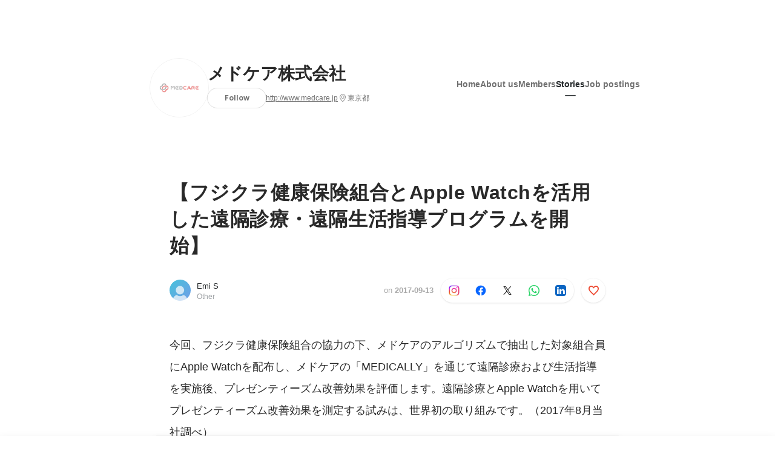

--- FILE ---
content_type: text/html; charset=utf-8
request_url: https://sg.wantedly.com/companies/medcare/post_articles/76472
body_size: 18882
content:
<!DOCTYPE html>
<html lang="en-SG">
<head>
  <link rel='manifest' href='/manifest.json'>
  <meta charset="utf-8">
  <title>【フジクラ健康保険組合とApple Watchを活用した遠隔診療・遠隔生活指導プログラムを開始】 | メドケア株式会社</title>
<meta name="keywords" content="Social Recruiting, Wanted, Wantedly, Facebook" />
<meta name="description" content="今回、フジクラ健康保険組合の協力の下、メドケアのアルゴリズムで抽出した対象組合員にApple Watchを配布し、メドケアの「MEDICALLY」を通じて遠隔診療および生活指導を実施後、プレゼン..." />

<link href="/favicon.ico" rel="icon" />
<link href="/apple-touch-icon-precomposed.png" rel="apple-touch-icon-precomposed" />
<link rel="alternate" hreflang="x-default" href="https://www.wantedly.com/companies/medcare/post_articles/76472" /><link rel="alternate" hreflang="ja" href="https://www.wantedly.com/companies/medcare/post_articles/76472" /><link rel="alternate" hreflang="en" href="https://sg.wantedly.com/companies/medcare/post_articles/76472" /><link rel="alternate" hreflang="ja-jp" href="https://www.wantedly.com/companies/medcare/post_articles/76472" /><link rel="alternate" hreflang="en-jp" href="https://en-jp.wantedly.com/companies/medcare/post_articles/76472" /><link rel="alternate" hreflang="en-sg" href="https://sg.wantedly.com/companies/medcare/post_articles/76472" />
<meta property="og:title" content="【フジクラ健康保険組合とApple Watchを活用した遠隔診療・遠隔生活指導プログラムを開始】 | メドケア株式会社" />
<meta property="og:image" content="https://sg.wantedly.com/post_articles/76472/ogp_image" />
<meta property="og:image:height" content="630" />
<meta property="og:image:width" content="1200" />
<meta property="twitter:image" content="https://sg.wantedly.com/post_articles/76472/ogp_image" />
<meta property="twitter:image:height" content="630" />
<meta property="twitter:image:width" content="1200" />
<meta property="og:type" content="article" />
<meta property="og:description" content="今回、フジクラ健康保険組合の協力の下、メドケアのアルゴリズムで抽出した対象組合員にApple Watchを配布し、メドケアの「MEDICALLY」を通じて遠隔診療および生活指導を実施後、プレゼン..." />
<meta property="og:url" content="https://www.wantedly.com/companies/medcare/post_articles/76472" />

<meta property="fb:app_id" content="234170156611754" />
<meta name="twitter:card" content="summary_large_image" />
<meta name="twitter:site" content="@wantedly" />
<meta name="twitter:url" content="https://www.wantedly.com/companies/medcare/post_articles/76472" />
<meta name="twitter:title" content="【フジクラ健康保険組合とApple Watchを活用した遠隔診療・遠隔生活指導プログラムを開始】 | メドケア株式会社" />
<meta name="twitter:description" content="今回、フジクラ健康保険組合の協力の下、メドケアのアルゴリズムで抽出した対象組合員にApple Watchを配布し、メドケアの「MEDICALLY」を通じて遠隔診療および生活指導を実施後、プレゼン..." />
<link rel="canonical" href="https://www.wantedly.com/companies/medcare/post_articles/76472" />
<link rel="alternate" type="application/rss+xml" title="RSS" href="https://sg.wantedly.com/projects.xml" />
<meta name="viewport" content="width=device-width, initial-scale=1" />
<meta name="csrf-param" content="authenticity_token" />
<meta name="csrf-token" content="0C2hokAP1F4uaKbmknhIVRL/4VrYSSJbrDSx5gJeMQdCwQ7jc2wB3JAR0PKLErpTFpyR5w6pNDwri24uzxb2ZQ==" />
<link rel="apple-touch-icon" href="/apple-touch-icon.png" />
<link rel="icon" type="image/png" href="/android-touch-icon.png" size="192x192" />
<meta name="apple-mobile-web-app-title" content="Wantedly" />
<meta name="application-name" content="Wantedly" />
<meta property="slack-app-id" content="A011NT5QACS" />
<script type="application/ld+json">{"@context":"https://schema.org","@graph":[{"@type":"Organization","@id":"https://sg.wantedly.com/#organization","name":"Wantedly","url":"https://sg.wantedly.com/","sameAs":["https://wantedlyinc.com","https://www.facebook.com/wantedly","https://x.com/wantedly"]},{"@type":"WebSite","@id":"https://sg.wantedly.com/#website","url":"https://sg.wantedly.com/","name":"Wantedly","inLanguage":"en","publisher":{"@id":"https://sg.wantedly.com/#organization"},"potentialAction":{"@type":"SearchAction","target":{"@type":"EntryPoint","urlTemplate":"https://sg.wantedly.com/search?query={search_term_string}"},"query-input":"required name=search_term_string"}},{"@type":"Organization","@id":"https://sg.wantedly.com/companies/medcare#organization","name":"メドケア株式会社","url":"https://sg.wantedly.com/companies/medcare","logo":{"@type":"ImageObject","url":"https://images.wantedly.com/i/6v4YZkx"},"legalName":"メドケア株式会社","foundingDate":"2015-04-01","founder":{"@type":"Person","name":"明石　英之"},"numberOfEmployees":{"@type":"QuantitativeValue","value":35},"contactPoint":{"@type":"ContactPoint","contactType":"customer service","url":"http://www.medcare.jp"},"sameAs":["http://www.medcare.jp","https://www.facebook.com/medcarejp"],"areaServed":[{"@type":"Country","name":"JP"}],"slogan":"医療の仕組みを変え、社会を改革していこう","description":"メドケアは、健康保険組合向けのSaaSとオンライン診療サービスを提供しています。\n日本の医療制度はすべての人に医療を届けるという点では優れていますが、非効率的で高コスト構造です。我々は健康保険組合を通じたDXで医療の仕組みが変えられると考えています。後世に誇れる社会のためにも、いま一緒に医療を改革しましょう。"},{"@type":"WebPage","@id":"https://www.wantedly.com/companies/medcare/post_articles/76472#webpage","url":"https://www.wantedly.com/companies/medcare/post_articles/76472","name":"【フジクラ健康保険組合とApple Watchを活用した遠隔診療・遠隔生活指導プログラムを開始】","inLanguage":"en","isPartOf":{"@id":"https://sg.wantedly.com/#website"},"publisher":{"@id":"https://sg.wantedly.com/#organization"},"breadcrumb":{"@id":"https://www.wantedly.com/companies/medcare/post_articles/76472#breadcrumbs"},"description":"今回、フジクラ健康保険組合の協力の下、メドケアのアルゴリズムで抽出した対象組合員にApple Watchを配布し、メドケアの「MEDICALLY」を通じて遠隔診療および生活指導を実施後、プレゼンティーズム改善効果を評価します。遠隔診療とApple Watchを用いてプレゼンティーズム改善効果を測定する試みは、世界...","mainEntity":{"@id":"https://www.wantedly.com/companies/medcare/post_articles/76472#blogposting"},"primaryImageOfPage":{"@type":"ImageObject","url":"https://images.wantedly.com/i/DApaQLL"},"hasPart":{"@type":"SiteNavigationElement","@id":"https://sg.wantedly.com/companies/medcare#sitenav","name":"Site Navigation","hasPart":[{"@type":"WebPage","name":"Home","url":"https://sg.wantedly.com/companies/medcare","inLanguage":"en"},{"@type":"WebPage","name":"About","url":"https://sg.wantedly.com/companies/medcare/about","inLanguage":"en"},{"@type":"WebPage","name":"Member","url":"https://sg.wantedly.com/companies/medcare/members","inLanguage":"en"},{"@type":"WebPage","name":"Stories","url":"https://sg.wantedly.com/companies/medcare/stories","inLanguage":"en"},{"@type":"WebPage","name":"Projects","url":"https://sg.wantedly.com/companies/medcare/projects","inLanguage":"en"}]},"dateModified":"2017-09-13T17:17:06+08:00","datePublished":"2017-09-13T17:17:08+08:00","author":{"@id":"https://www.wantedly.com/id/emi_s#person"}},{"@context":"https://schema.org","@type":["BlogPosting","Article"],"@id":"https://www.wantedly.com/companies/medcare/post_articles/76472#blogposting","headline":"【フジクラ健康保険組合とApple Watchを活用した遠隔診療・遠隔生活指導プログラムを開始】","name":"【フジクラ健康保険組合とApple Watchを活用した遠隔診療・遠隔生活指導プログラムを開始】","url":"https://www.wantedly.com/companies/medcare/post_articles/76472","mainEntityOfPage":{"@id":"https://www.wantedly.com/companies/medcare/post_articles/76472#webpage"},"isPartOf":{"@id":"https://sg.wantedly.com/companies/medcare/stories#blogpostings"},"datePublished":"2017-09-13T17:17:08+08:00","dateModified":"2017-09-13T17:17:06+08:00","dateCreated":"2017-09-13T17:16:48+08:00","author":[{"@type":"Person","@id":"https://www.wantedly.com/id/emi_s#person","name":"Emi S","url":"https://www.wantedly.com/id/emi_s","image":"https://wantedly-assets.wantedly.com/static/avatar/default_avatar_square_blue.png","worksFor":{"@id":"https://sg.wantedly.com/companies/medcare#organization"}},{"@type":"Organization","@id":"https://sg.wantedly.com/companies/medcare#organization"}],"description":"今回、フジクラ健康保険組合の協力の下、メドケアのアルゴリズムで抽出した対象組合員にApple Watchを配布し、メドケアの「MEDICALLY」を通じて遠隔診療および生活指導を実施後、プレゼンティーズム改善効果を評価します。遠隔診療とApple Watchを用いてプレゼンティーズム改善効果を測定する試みは、世界...","articleBody":"今回、フジクラ健康保険組合の協力の下、メドケアのアルゴリズムで抽出した対象組合員にApple Watchを配布し、メドケアの「MEDICALLY」を通じて遠隔診療および生活指導を実施後、プレゼンティーズム改善効果を評価します。遠隔診療とApple Watchを用いてプレゼンティーズム改善効果を測定する試みは、世界...","inLanguage":"en","image":["https://images.wantedly.com/i/DApaQLL"],"publisher":{"@id":"https://sg.wantedly.com/companies/medcare#organization"},"interactionStatistic":[{"@type":"InteractionCounter","interactionType":{"@type":"LikeAction"},"userInteractionCount":1}],"speakable":{"@type":"SpeakableSpecification","cssSelector":[".article-title",".article-description",".company-name"]},"mentions":[{"@id":"https://sg.wantedly.com/companies/medcare#organization"}],"wordCount":6,"timeRequired":"PT1M","potentialAction":[{"@type":"ReadAction","target":"https://sg.wantedly.com/companies/medcare/stories","name":"もっと見る"},{"@type":"ShareAction","target":"https://www.wantedly.com/companies/medcare/post_articles/76472","name":"記事を共有"}]},{"@context":"https://schema.org","@type":"BreadcrumbList","@id":"https://www.wantedly.com/companies/medcare/post_articles/76472#breadcrumbs","itemListElement":[{"@type":"ListItem","position":1,"name":"ホーム","item":"https://sg.wantedly.com"},{"@type":"ListItem","position":2,"name":"メドケア株式会社","item":"https://sg.wantedly.com/companies/medcare"},{"@type":"ListItem","position":3,"name":"ストーリー","item":"https://sg.wantedly.com/companies/medcare/stories"},{"@type":"ListItem","position":4,"name":"【フジクラ健康保険組合とApple Watchを活用した遠隔診療・遠隔生活指導プログラムを開始】","item":"https://sg.wantedly.com/companies/medcare/post_articles/76472"}]}]}
</script>
  <script type="application/json" id="wantedly-app-config">{"env":"production","controller":"post_articles","action":"show","params_id":"76472","query_params":{},"current_user_id":null,"current_user_id_full":null,"current_user_id_civic_only":null,"request_mobile":false,"is_iphone":false,"user_signed_in":false,"keep_signed_out":false,"facebook_auto_login_enabled":true,"signed_in_as_company":false,"current_company_id":null,"current_company_name":"null","current_company_plan":"null","current_job_id":null,"role_cd":null,"fb_app_id":"234170156611754","twitter_oauth_url":"https://sg.wantedly.com/user/auth/twitter?origin=https%3A%2F%2Fsg.wantedly.com%2Fcompanies%2Fmedcare%2Fpost_articles%2F76472","facebook_oauth_url":"https://sg.wantedly.com/user/auth/facebook?origin=https%3A%2F%2Fsg.wantedly.com%2Fcompanies%2Fmedcare%2Fpost_articles%2F76472","linkedin_oauth_url":"https://sg.wantedly.com/user/auth/linkedin?origin=https%3A%2F%2Fsg.wantedly.com%2Fcompanies%2Fmedcare%2Fpost_articles%2F76472","google_oauth_url":"https://sg.wantedly.com/user/auth/google?origin=https%3A%2F%2Fsg.wantedly.com%2Fcompanies%2Fmedcare%2Fpost_articles%2F76472","apple_client_id":"com.wantedly.www","linkedin_login_available":true,"current_country":"singapore","visit_url":"https://www.wantedly.com","accounts_url":"https://accounts.wantedly.com","platform_url":"https://platform.wantedly.com","source_cd":0,"session_id":"60cdd8815e0f15a21ea4775303e10138","global_csrf_token":"a5IxPwkqNa63Y0FF4uLtFolnuBK2DKWOF6cXYgPX1Lr5fp5+OkngLAkaN1H7iB8QjQTIr2Dss+mQGMiqzp8T2A==","visit_date_released_to_current_company":false,"tools_oauth_client_id":"29fc56b1a4740a5c65af0a56d9c55496f2c4f386a03d4a9497e161ac854861fe","tools_oauth_secret":"f77aea6386dee914e033ed3ce4242ed82c2b1d68629a94bdfcfbabba3c985633","is_premium_user":false,"user_profile_progress_rate":0,"usable_webp":true,"featureFlags":{},"stripe_user_payment_public_key":"pk_live_K58GPH4JpXDR9OYhQt9ZWAgc","stripe_public_key":"pk_live_HBOlbVSpP7qon4S2yJ0xNMHP","stripe_singapore_public_key":"pk_live_dlMUKChCEgKq9IxPGCLyPHWd","stripe_hong_kong_public_key":"pk_live_ZEfX5HaMjwcSNlVN4y5SAbDk"}</script>
<script type="application/json" id="i18n-config">{"defaultLocale":"en","locale":"en"}</script>
  <script type="application/json" id="wantedly-i18n-flags">{"scout_filters_recommend_available":true,"scout_filters_connection_available":false,"scout_filters_scout_received_available":false,"scout_filters_age_range_available":false,"scout_filters_sort_available":true,"scout_filters_motivation_available":false,"scout_filters_location_available":false,"scout_filters_new_grad_available":false,"scout_filters_countries_available":true,"footer_subtitle_available":true,"register_with_facebook_post_available":true,"simple_signin_available":false,"client_material_request_available":false,"daily_pickup_available":false,"edit_with_detailed_flow_available":false,"enterprise_view_watch_users_available":false,"enterprise_view_bookmark_count_available":false,"user_violation_available":false,"subcategory_available":true,"medical_available":false,"keywords_available":false,"featured_project_list_available":false,"company_project_available":false,"enterprise_plan_update_available":true,"enterprise_plan_self_cancellation_available":false,"enterprise_plan_upgrade_available":true,"pricing_and_option_available":true,"payment_method_bill_available":false,"payment_method_card_available":true,"premium_user_available":false,"premium_user_status_visible":false,"free_scout_available":false,"profile_cover_post_available":false,"secret_profile_available":false,"enterprise_analytics_available":false,"international_wantedly_feed_available":false,"international_wantedly_people_available":false,"international_enterprise_show_journal":false,"project_filter_conditions_available":false,"visit_date_available":false,"recommendation_of_keywords_after_application_available":false,"international_client_inquiry_available":true,"international_feed_editable":false,"scout_countries_option_available":true,"international_enterprise_analytics_available":false,"social_share_buttons_available":true,"opt_out_trackers_available":false,"show_application_qualification":false,"project_support_available":false,"pdf_uploader_available":true,"apply_complete_resume_uploader_available":true,"keyword_suggestion_activated":true,"meetup_index_page_available":false,"show_project_creation_admin":false,"pubsub_email_available":true,"discover_available":false,"new_obligate_resume_available":false,"invoice_sending_available":false,"postal_code_available":true,"company_registration_address_required":true,"company_registration_phone_required":true,"improve_intl_projects_creation_enabled":true,"project_traits_available":false,"internationnal_project_show_after_modal":true,"google_rich_results_available":true,"keyword_search_target":false,"show_share_modal_after_post":false,"show_user_posts":false,"private_consulting_available":false,"kickoff_seminar_available":false,"engagement_suite_available_country":false,"profile_scout_available":false,"show_new_further_reading":false,"show_further_reading_posts":false,"job_posts_fully_visible_when_logged_out":true,"perk_enabled":false,"internal_story_enabled":false,"show_intl_journal_sidebar":true,"membership_request_enabled":false,"sitemap_meetups_enabled":false,"sitemap_wantedly_premium_enabled":false,"sitemap_resumes_enabled":false,"sitemap_way_of_writing_resumes_enabled":false,"sitemap_engagement_enabled":false,"sitemap_hiring_enabled":false,"sitemap_open_api_enabled":false,"sitemap_recommended_environment_enabled":false,"sitemap_about_enabled":false,"writer_available":false,"address_suffix_available":false,"meta_tag_projects_show_seo_available":false,"required_profile_items_notification_available":false,"resume_import_notification_enabled":true,"international_new_job_postings_campaign_available":true,"early_signup_triggers_enabled":true,"international_carousel_featured_only_enabled":true,"international_client_registration_flow_available":true,"international_apps_available":true,"international_new_project_page_available":true,"company_past_members_available":false,"default_project_filter_available":true,"project_category_available":false,"linkedin_login_available":true,"writing_program_available":false,"bookmarker_hunting_available":false,"video_available":false,"antisocial_check_available":false,"company_ranking_available":false,"friend_invitation_available":false,"overseas_feature_company_tag_available":false,"facebook_connect_available":true,"twitter_connect_available":true,"linkedin_connect_available":true,"github_connect_available":true,"whatsapp_connect_available":true,"hatena_connect_available":false,"instagram_connect_available":true,"facebook_support_available":true,"twitter_support_available":true,"linkedin_support_available":true,"whatsapp_support_available":true,"github_support_available":true,"hatena_support_available":false,"instagram_support_available":true,"support_message_suggestion_available":true,"call_support_available":false,"company_feeds_available":true,"area_filter_available":false,"company_filter_available":false,"keyword_filter_available":true,"global_keyword_filter_available":false,"global_header_options_available":false,"segment_type_questionnaire_available":false,"prefecture_option_available":false,"project_tutorial_available":false,"trial_2017_available":false,"candidacy_visible_time_limit_exists":true,"employee_interview_available":false,"material_available":false,"detailed_header_available":false,"enterprise_dashboard_available":false,"enterprise_international_dashboard_available":false,"enterprise_current_plan_options_available":false,"enterprise_navigation_group_available":false,"seminar_available":false,"activity_score_ordering_available":true,"candidate_limit_message_available":false,"candidate_watch_available":false,"candidate_learn_more_available":false,"status_updated_buttons_available":false,"visit_date_dialog_available":false,"enterprise_project_member_role_selector_available":false,"mf_kessai_available":false,"founded_on_year_suffix_required":false,"number_month_list":false,"analytics_generations_short_year":false,"scout_setting_available":true,"direct_scout_option_available":true,"require_published_projects_to_show_scout_menu":false,"full_scout_option_available":false,"scout_user_positive_action_available":false,"application_to_scout_available":false,"scout_clickable_items_enabled":false,"scout_filters_occupation_available":true,"scout_filters_activity_available":false,"scout_filters_items_available":false}</script>
<script type="application/json" id="wantedly-flash">{"alert":null,"notice":null}</script>

    <script>
    (function () {
      "use strict";

      function loadInlineFeatures(deps, cb) {
        Promise.all(deps.map((dep) => {
          if (!Object.prototype.hasOwnProperty.call(loadInlineFeatures.features, dep)) {
            throw new Error(`No feature found: ${dep}`);
          }
          return loadInlineFeatures.features[dep];
        })).then((loadedFeatures) => cb(...loadedFeatures));
      }
      loadInlineFeatures.features = {};
      loadInlineFeatures.featureResolvers = {};
      for (const featureName of ["jquery","log_event"]) {
        loadInlineFeatures.features[featureName] = new Promise((resolve, reject) => {
          loadInlineFeatures.featureResolvers[featureName] = resolve;
          window.addEventListener('load', (event) => {
            setTimeout(() => reject(new Error(`Cannot load feature: ${featureName}`)), 5000);
          });
        });
      }

      window.loadInlineFeatures = loadInlineFeatures;
    })();
  </script>


  
  <script>
//<![CDATA[
window.gon={};
//]]>
</script>
  
  <script src="//www.google-analytics.com/analytics.js" async="async"></script>
  <script>
  (function (w, ga) {
    w.GoogleAnalyticsObject = ga;
    w[ga] =
      w[ga] ||
      function () {
        (w[ga].q = w[ga].q || []).push(arguments);
      };
    w[ga].l = Date.now();
  })(window, "ga");

  ga('create', 'UA-12847756-21', { cookieDomain: 'wantedly.com' });




  // Clear referrer when redirected back after OAuth so that the session referrer will not be overwritten with the auth provider url.
  // cf. https://github.com/wantedly/wantedly/issues/38883
  var OMNIAUTH_CALLBACK_KEY = "omniauth_callback";
  var hasOmniauthCallbackCookie = (new RegExp("(?:^|;\\s*)" + escape(OMNIAUTH_CALLBACK_KEY).replace(/[\-\.\+\*]/g, "\\$&") + "\\s*\\=")).test(document.cookie);
  if (hasOmniauthCallbackCookie) {
    if (unescape(document.cookie.replace(new RegExp("(?:^|.*;\\s*)" + escape(OMNIAUTH_CALLBACK_KEY).replace(/[\-\.\+\*]/g, "\\$&") + "\\s*\\=\\s*((?:[^;](?!;))*[^;]?).*"), "$1")) === "true") {
      ga('set', 'referrer', location.origin);
      // Clear cookie
      document.cookie = escape(OMNIAUTH_CALLBACK_KEY) + "=; expires=Thu, 01 Jan 1970 00:00:00 GMT; path=/";
    }
  }

  ga('send', 'pageview', null);
  ga('set', 'dimension1', "not_logged_in");
  ga('set', 'dimension2', "singapore");

    ga('create', 'UA-12847756-66', 'auto', 'singaporeTracker');
    ga('singaporeTracker.send', 'pageview', null);
    ga('singaporeTracker.set', 'dimension1', "not_logged_in");
    ga('singaporeTracker.set', 'userId', null);
  </script>


    <script>window.eventTrackingGlobalProperties = {"country":"singapore","locale":"en","user_id":null,"user_name":null,"user_email":null,"company_id":null,"company_name":null};</script>
  <script src="https://de7iszmjjjuya.cloudfront.net/assets/build/v1/gtm/loader-dfe56b27bda943d53a7f.js" crossorigin="anonymous"></script>

    <script src="https://www.googletagmanager.com/gtm.js?id=GTM-MWN634X" async="async"></script>
    <script type="text/javascript">
    (function (w, l) {
      w[l] = w[l] || [];
      w[l].push({
        "gtm.start": Date.now(),
        event: "gtm.js",
      });
    })(window, "dataLayer");
    </script>



  <script src="https://accounts.google.com/gsi/client" async="async" defer="defer"></script>

  <link rel="preconnect" href="https://fonts.googleapis.com">
  <link rel="preconnect" href="https://fonts.gstatic.com" crossorigin>

    <script type="application/json" id="ssr-app-data">{"router":{"path":"/companies/medcare/post_articles/76472","query":{},"queryString":""},"page":"post_articles#show","auth":{"current_user":null,"current_company":null,"current_country":"singapore","current_user_company_ids":[],"culture_map_editable_company_ids":[],"locale":"en","current_member_permission":null},"body":{"post":{"id":76472,"company":{"id":484589,"name":"メドケア株式会社","company_name":"medcare","url":"http://www.medcare.jp","short_location":"東京都","font_color_code":"#6A6E71","country":"japan","company_path":"/companies/medcare","project_count":5,"post_count":10,"lastest_post_published_at":"2018-01-16T09:21:20.082+08:00","has_descriptions":true,"avatar":{"id":417695,"url":"https://images.wantedly.com/i/6v4YZkx"}}},"company_followings":[]}}</script>
    <script src="https://de7iszmjjjuya.cloudfront.net/assets/build/commons-b9330d9d2fbec91e197e.js" crossorigin="anonymous" defer="defer"></script>
    <script src="https://de7iszmjjjuya.cloudfront.net/assets/build/main-8fc7c264a6d313db8320.js" crossorigin="anonymous" defer="defer"></script>
    
    <script src="https://de7iszmjjjuya.cloudfront.net/assets/build/cross_page_components-59c72c31328343456bcd.js" crossorigin="anonymous" defer="defer"></script>
    <script src="https://de7iszmjjjuya.cloudfront.net/assets/build/v1/social_login_success_event_tracking-ba1521471fdb80a890a9.js" crossorigin="anonymous" defer="defer"></script>

  <link rel="stylesheet" media="screen" href="https://de7iszmjjjuya.cloudfront.net/assets/build/v1/vendor-styles-2b79173b5e4c68e902dd.css" />
  <link rel="stylesheet" media="screen" href="https://de7iszmjjjuya.cloudfront.net/assets/build/v1/application-226b3920ee454eb7f34a.css" />
  <link rel="stylesheet" media="screen" href="https://de7iszmjjjuya.cloudfront.net/assets/build/ui-react-2022-style-7d048e0e0b881b988a8e.css" />
  <link rel="stylesheet" media="screen" href="https://fonts.googleapis.com/css2?family=Lato:wght@400;700&amp;family=Poppins:wght@300;400;600;700&amp;display=swap" />
  <link rel="stylesheet" media="screen" href="https://de7iszmjjjuya.cloudfront.net/assets/build/v1/gamma/company_posts-fe21866021f50556d563.css" />
<link rel="stylesheet" media="screen" href="https://de7iszmjjjuya.cloudfront.net/assets/build/v1/gamma/companies_show-afff4f10d2cae43d9c3a.css" />
<link rel="stylesheet" media="screen" href="https://de7iszmjjjuya.cloudfront.net/assets/build/v1/gamma/post_spaces-e40fe4560aa75c4509f6.css" />
<link rel="stylesheet" media="screen" href="https://de7iszmjjjuya.cloudfront.net/assets/build/v1/gamma/post_article-b4f958dcaf11a73dde52.css" />


</head>
<body class="body-post-article-show-single-column ">
  
    <noscript><iframe src="https://www.googletagmanager.com/ns.html?id=GTM-MWN634X"
    height="0" width="0" style="display:none;visibility:hidden"></iframe></noscript>



  
  <div class='new-ui-modal-full-page-wrapper' id='photo_viewer'>
<div class='new-ui-modal-overlay'>
<div class='viewer-header'>
<div class='close-button'>
<div class='button-icon-small'>
<div class='button-touch-area'>
<div class='icon-button'>
<i class='wt-icon wt-icon-close'></i>
</div>
</div>
</div>
</div>
<div class='pager'>
<div class='page'>1</div>
<div class='slash'>/</div>
<div class='total'>5</div>
</div>
</div>
<div id='photo_viewer_content_wrapper'>
<div id='photo_viewer_content'></div>
<div class='side-button left-button'>
<div class='button-icon-small'>
<div class='button-touch-area'>
<div class='icon-button'>
<div class='icon-button-cover'></div>
<i class='wt-icon wt-icon-chevron-left'></i>
</div>
</div>
</div>
</div>
<div class='side-button right-button'>
<div class='button-icon-small'>
<div class='button-touch-area'>
<div class='icon-button'>
<div class='icon-button-cover'></div>
<i class='wt-icon wt-icon-chevron-right'></i>
</div>
</div>
</div>
</div>
</div>
</div>
</div>

  <div id="fb-root"></div>
  <div id="container">
      
    <div id="main-outer" class="cf">
        <div id="header" class="cf">
          <div id="header-inner">
                <header class='cf sticky' data-env='production' data-has-elevation='true' data-locale='en' id='global-header'></header>

          </div>
        </div>
        
      

      <div id="main" class="post-articles-controller post-articles-show action-show cf">
        <div id="main-inner" class="cf">
          

<div class='post-article-show-wrapper-single-column cf'>
<div class='post-article-show-content-wrapper'>
<article class='article-wrapper'>
<div class='article-inner'>
<div class='header'>
<div data-component="App" data-ssr-props="{}" data-hydrate=""><style data-styled="true" data-styled-version="5.3.11">#container{min-width:auto;}/*!sc*/
#main{margin-top:0;margin-bottom:0;}/*!sc*/
#main-inner{width:auto;}/*!sc*/
data-styled.g339[id="sc-global-JkaJv1"]{content:"sc-global-JkaJv1,"}/*!sc*/
.jrwlFo{display:-webkit-box;display:-webkit-flex;display:-ms-flexbox;display:flex;-webkit-box-pack:center;-webkit-justify-content:center;-ms-flex-pack:center;justify-content:center;-webkit-align-items:center;-webkit-box-align:center;-ms-flex-align:center;align-items:center;box-sizing:border-box;color:rgba(0,0,0,0.84);padding:0 19px;min-width:90px;height:28px;border-radius:100px;border:none;cursor:pointer;background:transparent;-webkit-transition:all 150ms cubic-bezier(0,0,1,1) 0s;transition:all 150ms cubic-bezier(0,0,1,1) 0s;white-space:nowrap;}/*!sc*/
data-styled.g351[id="FollowButtonContainer__FollowButton-sc-1qq6swk-0"]{content:"jrwlFo,"}/*!sc*/
.loaGuh{width:100%;display:-webkit-box;display:-webkit-flex;display:-ms-flexbox;display:flex;-webkit-box-pack:justify;-webkit-justify-content:space-between;-ms-flex-pack:justify;justify-content:space-between;padding-bottom:1px;}/*!sc*/
@media screen and (min-width:64em){.loaGuh{gap:16px;-webkit-box-pack:center;-webkit-justify-content:center;-ms-flex-pack:center;justify-content:center;}}/*!sc*/
data-styled.g352[id="HeaderNav__Nav-sc-15k9xkr-0"]{content:"loaGuh,"}/*!sc*/
.gqgbCP{font-family:"Hiragino Sans","ヒラギノ角ゴシック Pro","Hiragino Kaku Gothic Pro","メイリオ",Meiryo,Osaka,"ＭＳ Ｐゴシック","MS PGothic",sans-serif;text-align:center;font-size:14px;line-height:22px;font-weight:600;display:inline-block;-webkit-flex-shrink:0;-ms-flex-negative:0;flex-shrink:0;position:relative;padding:12px 0;color:rgba(0,0,0,0.56);cursor:pointer;-webkit-transition:all 150ms cubic-bezier(0,0,1,1) 0s;transition:all 150ms cubic-bezier(0,0,1,1) 0s;}/*!sc*/
.gqgbCP:link,.gqgbCP:visited{color:rgba(0,0,0,0.56);}/*!sc*/
.gqgbCP:hover{-webkit-text-decoration:none;text-decoration:none;-webkit-transition:all 200ms cubic-bezier(0.3,0.3,0.3,1) 0s;transition:all 200ms cubic-bezier(0.3,0.3,0.3,1) 0s;color:rgba(0,0,0,0.84);}/*!sc*/
@media screen and (min-width:64em){.gqgbCP{padding:8px 0;}}/*!sc*/
.gqgbCP.active-nav-link-item{font-weight:700;color:#45494B;}/*!sc*/
.gqgbCP.active-nav-link-item:before{position:absolute;width:18px;height:2px;border-radius:1px;background-color:#45494B;content:"";display:inline-block;bottom:-1px;left:50%;-webkit-transform:translateX(-50%);-ms-transform:translateX(-50%);transform:translateX(-50%);}/*!sc*/
@media screen and (min-width:64em){.gqgbCP.active-nav-link-item{color:inherit;}.gqgbCP.active-nav-link-item:hover{opacity:1;}}/*!sc*/
data-styled.g353[id="HeaderNav__NavLinkItem-sc-15k9xkr-1"]{content:"gqgbCP,"}/*!sc*/
.byOpTe{display:-webkit-box;display:-webkit-flex;display:-ms-flexbox;display:flex;-webkit-flex-direction:column;-ms-flex-direction:column;flex-direction:column;}/*!sc*/
@media screen and (min-width:64em){.byOpTe{-webkit-flex-direction:column-reverse;-ms-flex-direction:column-reverse;flex-direction:column-reverse;margin-bottom:80px;border:none;}}/*!sc*/
data-styled.g379[id="Header__Base-sc-1fxlgo9-0"]{content:"byOpTe,"}/*!sc*/
@media screen and (min-width:64em){.jPbNvU{position:relative;display:none;}}/*!sc*/
data-styled.g380[id="Header__CoverImageWrapper-sc-1fxlgo9-1"]{content:"jPbNvU,"}/*!sc*/
.xosyL{position:relative;display:block;width:56px;height:56px;border-radius:50%;}/*!sc*/
@media screen and (min-width:64em){.xosyL{width:96px;height:96px;}}/*!sc*/
data-styled.g382[id="Header__AvatarImageLink-sc-1fxlgo9-3"]{content:"xosyL,"}/*!sc*/
.hQyvaS{width:inherit;height:inherit;}/*!sc*/
data-styled.g383[id="Header__StyledAvatar-sc-1fxlgo9-4"]{content:"hQyvaS,"}/*!sc*/
.kubUVA{width:inherit;height:inherit;object-fit:cover;}/*!sc*/
data-styled.g384[id="Header__AvatarImage-sc-1fxlgo9-5"]{content:"kubUVA,"}/*!sc*/
.jElSbc{background-color:white;}/*!sc*/
@media screen and (min-width:64em){.jElSbc{margin:24px auto 16px;max-width:960px;box-shadow:none;z-index:20;position:static;height:auto;width:auto;}}/*!sc*/
data-styled.g387[id="Header__HeaderBar-sc-1fxlgo9-8"]{content:"jElSbc,"}/*!sc*/
.dQcHkZ{display:-webkit-box;display:-webkit-flex;display:-ms-flexbox;display:flex;-webkit-flex-direction:column;-ms-flex-direction:column;flex-direction:column;padding:20px 16px 12px;}/*!sc*/
@media screen and (min-width:64em){.dQcHkZ{padding:8px 24px;-webkit-flex-direction:row;-ms-flex-direction:row;flex-direction:row;height:auto;margin:0 auto;box-sizing:border-box;gap:12px;-webkit-box-pack:justify;-webkit-justify-content:space-between;-ms-flex-pack:justify;justify-content:space-between;-webkit-align-items:center;-webkit-box-align:center;-ms-flex-align:center;align-items:center;}}/*!sc*/
data-styled.g388[id="Header__HeaderBarInner-sc-1fxlgo9-9"]{content:"dQcHkZ,"}/*!sc*/
.caucoW{width:100%;display:-webkit-box;display:-webkit-flex;display:-ms-flexbox;display:flex;-webkit-align-items:flex-start;-webkit-box-align:flex-start;-ms-flex-align:flex-start;align-items:flex-start;gap:16px;}/*!sc*/
@media screen and (min-width:64em){.caucoW{gap:20px;-webkit-align-items:center;-webkit-box-align:center;-ms-flex-align:center;align-items:center;}}/*!sc*/
data-styled.g389[id="Header__HeaderLeft-sc-1fxlgo9-10"]{content:"caucoW,"}/*!sc*/
.kxQafw{-webkit-flex:1;-ms-flex:1;flex:1;display:-webkit-box;display:-webkit-flex;display:-ms-flexbox;display:flex;-webkit-flex-direction:column;-ms-flex-direction:column;flex-direction:column;}/*!sc*/
@media screen and (min-width:64em){.kxQafw{padding-bottom:0;}}/*!sc*/
data-styled.g390[id="Header__Meta-sc-1fxlgo9-11"]{content:"kxQafw,"}/*!sc*/
.bzXMrz{display:-webkit-box;display:-webkit-flex;display:-ms-flexbox;display:flex;-webkit-align-items:flex-start;-webkit-box-align:flex-start;-ms-flex-align:flex-start;align-items:flex-start;-webkit-box-pack:justify;-webkit-justify-content:space-between;-ms-flex-pack:justify;justify-content:space-between;}/*!sc*/
@media screen and (min-width:64em){.bzXMrz{width:387px;-webkit-align-items:center;-webkit-box-align:center;-ms-flex-align:center;align-items:center;height:auto;}}/*!sc*/
data-styled.g391[id="Header__MetaUpper-sc-1fxlgo9-12"]{content:"bzXMrz,"}/*!sc*/
.ccNqYQ{display:none;}/*!sc*/
@media screen and (min-width:64em){.ccNqYQ{display:-webkit-box;display:-webkit-flex;display:-ms-flexbox;display:flex;-webkit-flex-shrink:0;-ms-flex-negative:0;flex-shrink:0;}}/*!sc*/
data-styled.g392[id="Header__ButtonWrapper-sc-1fxlgo9-13"]{content:"ccNqYQ,"}/*!sc*/
.BOJxF{color:rgba(0,0,0,0.56);width:96px;}/*!sc*/
data-styled.g393[id="Header__FollowButton-sc-1fxlgo9-14"]{content:"BOJxF,"}/*!sc*/
.egrAxg{color:rgba(0,0,0,0.56);width:100%;}/*!sc*/
data-styled.g394[id="Header__FollowButtonForMobile-sc-1fxlgo9-15"]{content:"egrAxg,"}/*!sc*/
.jnsnon{padding:6px 0;}/*!sc*/
data-styled.g395[id="Header__CommonTouchArea-sc-1fxlgo9-16"]{content:"jnsnon,"}/*!sc*/
.cCXNAs{width:100%;padding:6px 0;}/*!sc*/
data-styled.g396[id="Header__MobileTouchArea-sc-1fxlgo9-17"]{content:"cCXNAs,"}/*!sc*/
.bOuNnL{display:-webkit-box;display:-webkit-flex;display:-ms-flexbox;display:flex;-webkit-align-items:center;-webkit-box-align:center;-ms-flex-align:center;align-items:center;gap:6px;margin:12px 0 8px;width:100%;}/*!sc*/
@media screen and (min-width:64em){.bOuNnL{display:none;}}/*!sc*/
data-styled.g397[id="Header__MobileActionArea-sc-1fxlgo9-18"]{content:"bOuNnL,"}/*!sc*/
.fMjcGd{font-weight:700;font-size:18px;line-height:28px;margin:4px 0 0;-webkit-flex:1;-ms-flex:1;flex:1;}/*!sc*/
@media screen and (min-width:64em){.fMjcGd{line-height:36px;margin-top:0;margin-right:0;font-size:24px;}}/*!sc*/
data-styled.g399[id="Header__CompanyName-sc-1fxlgo9-20"]{content:"fMjcGd,"}/*!sc*/
.kfVhSA{color:rgba(0,0,0,0.84);-webkit-transition:color 150ms cubic-bezier(0,0,1,1) 0s;transition:color 150ms cubic-bezier(0,0,1,1) 0s;display:block;width:100%;}/*!sc*/
.kfVhSA:link,.kfVhSA:visited{color:rgba(0,0,0,0.84);}/*!sc*/
.kfVhSA:hover{-webkit-text-decoration:none;text-decoration:none;color:rgba(0,0,0,0.56);-webkit-transition:color 200ms cubic-bezier(0.3,0.3,0.3,1) 0s;transition:color 200ms cubic-bezier(0.3,0.3,0.3,1) 0s;}/*!sc*/
@media screen and (min-width:64em){.kfVhSA{font-weight:600;font-size:28px;}}/*!sc*/
data-styled.g400[id="Header__CompanyNameLink-sc-1fxlgo9-21"]{content:"kfVhSA,"}/*!sc*/
.jnGeQB{display:-webkit-box;display:-webkit-flex;display:-ms-flexbox;display:flex;-webkit-align-items:center;-webkit-box-align:center;-ms-flex-align:center;align-items:center;gap:8px;-webkit-flex-wrap:wrap;-ms-flex-wrap:wrap;flex-wrap:wrap;margin-top:4px;}/*!sc*/
@media screen and (min-width:64em){.jnGeQB{-webkit-align-items:center;-webkit-box-align:center;-ms-flex-align:center;align-items:center;gap:8px;margin-top:0;}}/*!sc*/
data-styled.g401[id="Header__MetaLower-sc-1fxlgo9-22"]{content:"jnGeQB,"}/*!sc*/
@includes hiragino-sans;/*!sc*/
.fNARgL{color:rgba(0,0,0,0.56);max-width:300px;text-overflow:ellipsis;white-space:nowrap;overflow:hidden;-webkit-text-decoration:underline;text-decoration:underline;-webkit-transition:all 150ms cubic-bezier(0,0,1,1) 0s;transition:all 150ms cubic-bezier(0,0,1,1) 0s;}/*!sc*/
.fNARgL:hover{color:rgba(0,0,0,0.84);-webkit-transition:all 200ms cubic-bezier(0.3,0.3,0.3,1) 0s;transition:all 200ms cubic-bezier(0.3,0.3,0.3,1) 0s;}/*!sc*/
.fNARgL:visited,.fNARgL:active,.fNARgL:link{color:rgba(0,0,0,0.56);-webkit-text-decoration:underline;text-decoration:underline;}/*!sc*/
data-styled.g402[id="Header__OfficialLink-sc-1fxlgo9-23"]{content:"fNARgL,"}/*!sc*/
.cgbSBf{display:-webkit-box;display:-webkit-flex;display:-ms-flexbox;display:flex;-webkit-align-items:center;-webkit-box-align:center;-ms-flex-align:center;align-items:center;white-space:nowrap;}/*!sc*/
data-styled.g403[id="Header__LocationWrapper-sc-1fxlgo9-24"]{content:"cgbSBf,"}/*!sc*/
.tjAIw{color:rgba(0,0,0,0.56);}/*!sc*/
data-styled.g404[id="Header__LocationText-sc-1fxlgo9-25"]{content:"tjAIw,"}/*!sc*/
.gkOhmL{width:16px;height:16px;color:rgba(0,0,0,0.4);}/*!sc*/
data-styled.g405[id="Header__LocationIcon-sc-1fxlgo9-26"]{content:"gkOhmL,"}/*!sc*/
.kzNcOq{min-height:48px;display:-webkit-box;display:-webkit-flex;display:-ms-flexbox;display:flex;width:100%;margin:0 -16px;}/*!sc*/
@media screen and (min-width:64em){.kzNcOq{-webkit-flex-shrink:0;-ms-flex-negative:0;flex-shrink:0;width:auto;margin-left:-24px;margin-right:-24px;padding-top:0;padding-right:0;}}/*!sc*/
data-styled.g406[id="Header__NavWrapper-sc-1fxlgo9-27"]{content:"kzNcOq,"}/*!sc*/
.lbuqde{padding:0 12px;-webkit-flex-shrink:0;-ms-flex-negative:0;flex-shrink:0;width:100%;}/*!sc*/
@media screen and (min-width:64em){.lbuqde{padding:0 24px;}}/*!sc*/
data-styled.g407[id="Header__NavWrapperInner-sc-1fxlgo9-28"]{content:"lbuqde,"}/*!sc*/
</style>
 <div><div class="Header__Base-sc-1fxlgo9-0 byOpTe"><div class="Header__CoverImageWrapper-sc-1fxlgo9-1 jPbNvU"></div><div class="Header__HeaderBar-sc-1fxlgo9-8 jElSbc"><div class="Header__HeaderBarInner-sc-1fxlgo9-9 dQcHkZ"><div class="Header__HeaderLeft-sc-1fxlgo9-10 caucoW"><a href="/companies/medcare" class="Header__AvatarImageLink-sc-1fxlgo9-3 xosyL"><div class="Header__StyledAvatar-sc-1fxlgo9-4 hQyvaS wui-avatar-layout"><img src="https://images.wantedly.com/i/6v4YZkx" width="100" height="100" alt="メドケア株式会社" class="Header__AvatarImage-sc-1fxlgo9-5 kubUVA wui-avatar-image"/></div></a><div class="Header__Meta-sc-1fxlgo9-11 kxQafw"><div class="Header__MetaUpper-sc-1fxlgo9-12 bzXMrz"><h2 class="Header__CompanyName-sc-1fxlgo9-20 fMjcGd"><a href="/companies/medcare" class="Header__CompanyNameLink-sc-1fxlgo9-21 kfVhSA wui-reset wui-text wui-text-headline2" style="--wui-textOverride-family:&quot;Poppins&quot;, &quot;Helvetica Neue&quot;, Helvetica, Arial, &quot;Hiragino Sans&quot;, &quot;ヒラギノ角ゴシック&quot;, &quot;Hiragino Kaku Gothic ProN&quot;, &quot;ヒラギノ角ゴ Pro W3&quot;, Roboto, &quot;メイリオ&quot;, Meiryo, &quot;ＭＳ Ｐゴシック&quot;, sans-serif">メドケア株式会社</a></h2></div><div class="Header__MetaLower-sc-1fxlgo9-22 jnGeQB"><div class="Header__ButtonWrapper-sc-1fxlgo9-13 ccNqYQ"><div class="Header__CommonTouchArea-sc-1fxlgo9-16 jnsnon wui-toucharea wui-toucharea-type-pseudoElement wui-toucharea-button"><button class="FollowButtonContainer__FollowButton-sc-1qq6swk-0 jrwlFo Header__FollowButton-sc-1fxlgo9-14 BOJxF wui-visit-light-button-secondary wui-button wui-button-small wui-reset wui-text wui-text-caption" style="--wui-textOverride-weight:600;--wui-textOverride-family:&quot;Poppins&quot;, &quot;Helvetica Neue&quot;, Helvetica, Arial, &quot;Hiragino Sans&quot;, &quot;ヒラギノ角ゴシック&quot;, &quot;Hiragino Kaku Gothic ProN&quot;, &quot;ヒラギノ角ゴ Pro W3&quot;, Roboto, &quot;メイリオ&quot;, Meiryo, &quot;ＭＳ Ｐゴシック&quot;, sans-serif">Follow</button></div></div><a href="http://www.medcare.jp" target="_blank" class="Header__OfficialLink-sc-1fxlgo9-23 fNARgL wui-reset wui-text wui-text-caption" style="--wui-textOverride-family:&quot;Hiragino Sans&quot;, &quot;ヒラギノ角ゴシック Pro&quot;, &quot;Hiragino Kaku Gothic Pro&quot;, &quot;メイリオ&quot;, Meiryo, Osaka, &quot;ＭＳ Ｐゴシック&quot;, &quot;MS PGothic&quot;, sans-serif">http://www.medcare.jp</a><span class="Header__LocationWrapper-sc-1fxlgo9-24 cgbSBf"><svg fill="none" xmlns="http://www.w3.org/2000/svg" viewBox="0 0 24 24" width="24" height="24" class="Header__LocationIcon-sc-1fxlgo9-26 gkOhmL wui-icon-2024-Location"><path fill-rule="evenodd" clip-rule="evenodd" d="M4.5 9.5C4.5 5.36 7.86 2 12 2c4.14 0 7.5 3.36 7.5 7.5 0 5.26-6.69 11.77-6.98 12.04l-.52.5-.52-.5c-.29-.27-6.98-6.78-6.98-12.04zm1.5 0c0 3.84 4.45 8.82 6 10.43 1.55-1.61 6-6.59 6-10.43 0-3.31-2.69-6-6-6s-6 2.69-6 6zm2 0c0-2.21 1.79-4 4-4s4 1.79 4 4-1.79 4-4 4-4-1.79-4-4zm1.5 0c0 1.38 1.12 2.5 2.5 2.5s2.5-1.12 2.5-2.5S13.38 7 12 7 9.5 8.12 9.5 9.5z" fill="currentColor"></path></svg><p class="Header__LocationText-sc-1fxlgo9-25 tjAIw wui-reset wui-text wui-text-caption" style="--wui-textOverride-family:&quot;Hiragino Sans&quot;, &quot;ヒラギノ角ゴシック Pro&quot;, &quot;Hiragino Kaku Gothic Pro&quot;, &quot;メイリオ&quot;, Meiryo, Osaka, &quot;ＭＳ Ｐゴシック&quot;, &quot;MS PGothic&quot;, sans-serif">東京都</p></span></div></div></div><div class="Header__MobileActionArea-sc-1fxlgo9-18 bOuNnL"><div style="flex:1"><div class="Header__MobileTouchArea-sc-1fxlgo9-17 cCXNAs wui-toucharea wui-toucharea-type-pseudoElement wui-toucharea-button"><button class="FollowButtonContainer__FollowButton-sc-1qq6swk-0 jrwlFo Header__FollowButtonForMobile-sc-1fxlgo9-15 egrAxg wui-visit-light-button-secondary wui-button wui-button-medium wui-reset wui-text wui-text-caption" style="--wui-textOverride-weight:600;--wui-textOverride-family:&quot;Poppins&quot;, &quot;Helvetica Neue&quot;, Helvetica, Arial, &quot;Hiragino Sans&quot;, &quot;ヒラギノ角ゴシック&quot;, &quot;Hiragino Kaku Gothic ProN&quot;, &quot;ヒラギノ角ゴ Pro W3&quot;, Roboto, &quot;メイリオ&quot;, Meiryo, &quot;ＭＳ Ｐゴシック&quot;, sans-serif">Follow</button></div></div></div><div class="Header__NavWrapper-sc-1fxlgo9-27 kzNcOq"><div class="Header__NavWrapperInner-sc-1fxlgo9-28 lbuqde"><nav class="HeaderNav__Nav-sc-15k9xkr-0 loaGuh"><a href="/companies/medcare" class="HeaderNav__NavLinkItem-sc-15k9xkr-1 gqgbCP" color="#45494B">Home</a><a href="/companies/medcare/about" class="HeaderNav__NavLinkItem-sc-15k9xkr-1 gqgbCP" color="#45494B">About us</a><a href="/companies/medcare/members" class="HeaderNav__NavLinkItem-sc-15k9xkr-1 gqgbCP" color="#45494B">Members</a><a href="/companies/medcare/stories" class="HeaderNav__NavLinkItem-sc-15k9xkr-1 gqgbCP active-nav-link-item" color="#45494B">Stories</a><a href="/companies/medcare/projects" class="HeaderNav__NavLinkItem-sc-15k9xkr-1 gqgbCP" color="#45494B">Job postings</a></nav></div></div></div></div></div></div> <div id="wtd-modal-portal__default"></div><div id="wtd-popover-portal__default" style="position:relative"></div></div>
<h1 class='article-title'>【フジクラ健康保険組合とApple Watchを活用した遠隔診療・遠隔生活指導プログラムを開始】</h1>
<div class='post-article-author-info-wrapper'>
<div class='post-article-author-user'>
<div class='author-avatar-wrapper'>
<div class='author-avatar'>
<a href="/users/19356032"><img onerror="this.src = &quot;https://wantedly-assets.wantedly.com/static/avatar/default_avatar_square_blue.png&quot;;" alt="Emi S" src="https://wantedly-assets.wantedly.com/static/avatar/default_avatar_square_blue.png" />
</a></div>
</div>
<div class='author-names'>
<div class='author-name'><a href="/users/19356032">Emi S</a></div>
<div class='author-title'>Other</div>
</div>
</div>

<div class='post-article-stats-wrapper' style='position: relative;'>

<div class='stats-wrapper'>
<div class='stats-published-at'>
on <b>2017-09-13</b>

</div>
</div>
<div class='post-action-bar-share-wrapper'>
<div class='share-buttons-wrapper gray-wrapper'>
<div class='social-share-buttons-wrapper'>
<button class='social-share-button common-share-button share-instagram share-button' data-id='76472' data-locale='en' data-location='post_action_bar' data-share-url='https://www.wantedly.com/companies/medcare/post_articles/76472' data-target='instagram' data-type='Post' type='button'>
<img src="https://wantedly-assets.wantedly.com/static/third-party-logo/instagram_official.svg" width="18" height="18" />
</button>
<span class='social-share-button'>
<a target="_blank" rel="nofollow" class="common-share-button share-facebook" data-share-url="https://www.wantedly.com/companies/medcare/post_articles/76472" data-location="post_action_bar" data-locale="en" data-target="facebook" data-id="76472" data-type="Post" href=""><i class='new-wt-icon new-wt-icon-facebook-circle'></i>
</a></span>
<span class='social-share-button'>
<a target="_blank" rel="nofollow" class="common-share-button share-twitter" data-share-url="https://www.wantedly.com/companies/medcare/post_articles/76472" data-location="post_action_bar" data-locale="en" data-target="twitter" data-share-text="【フジクラ健康保険組合とApple Watchを活用した遠隔診療・遠隔生活指導プログラムを開始】 | メドケア株式会社 by Emi S" data-hashtags="wantedly" data-id="76472" data-type="Post" href=""><i class='new-wt-icon new-wt-icon-x'></i>
</a></span>
<span class='social-share-button'>
<a target="_blank" rel="nofollow" class="common-share-button share-whatsapp" data-share-url="https://www.wantedly.com/companies/medcare/post_articles/76472" data-location="post_action_bar" data-locale="en" data-target="whatsapp" data-id="76472" data-type="Post" href=""><i class='wt-icon wt-icon-whatsapp icon-whatsapp'></i>
</a></span>
<span class='social-share-button'>
<a target="_blank" rel="nofollow" class="common-share-button share-linkedin" data-share-url="https://www.wantedly.com/companies/medcare/post_articles/76472" data-location="post_action_bar" data-locale="en" data-target="linkedin" data-id="76472" data-type="Post" href=""><div class='linkedin-background'>
<i class='wt-icon wt-icon-linkedin'></i>
</div>
</a></span>
</div>
</div>

</div>
<div class='post-action-bar' data-post-id='76472'>
<div class='like-button'>
<div class='post-like-button post-action-button post-like-button-large' data-company-id='484589' data-disabled='false' data-location='body_header' data-post-id='76472' data-state='published' style='width: 40px; height: 40px; line-height: 40px'>
<div class='like-icon' style='margin: 2px 0; width: 100%; height: 100%;'>
<i class='wt-icon wt-icon-heart-o-2' style='width: 100%; height: 100%;'></i>
<i class='wt-icon wt-icon-heart filled' style='width: 100%; height: 100%;'></i>
</div>
</div>

</div>
</div>
</div>
</div>
<div class='post-article-cover-wrapper'>
</div>
</div>
<section class='article-description' data-post-id='76472'>
<div><p><span>今回、フジクラ健康保険組合の協力の下、メドケアのアルゴリズムで抽出した対象組合員にApple Watchを配布し、メドケアの「MEDICALLY」を通じて遠隔診療および生活指導を実施後、プレゼンティーズム改善効果を評価します。遠隔診療とApple Watchを用いてプレゼンティーズム改善効果を測定する試みは、世界初の取り組みです。（2017年8月当社調べ）</span></p><p><span>◇プレスリリース◇</span><br><a href="https://prtimes.jp/main/html/rd/p/000000003.000028313.html" target="_blank" rel="nofollow noopener"><span>https://prtimes.jp/main/html/rd/p/000000003.000028313.html</span></a></p><p><span>＊Apple Watch は、Apple Inc.の商標です。</span></p></div><div class='post-content-simple-projects'>
<div class='post-content-simple-projects--title'>メドケア株式会社&#39;s job postings</div>
<ul class='post-content-simple-projects--items'>
<li class='post-content-simple-projects--item'>
<a href="/projects/731777">Customer Support</a>
</li>
<li class='post-content-simple-projects--item'>
<a href="/projects/729218">新規営業 既存営業</a>
</li>
</ul>
</div>

</section>
<div class='action-float-button-pc expandable'>
<div class='post-title-container'>
<div class='post-title'>
【フジクラ健康保険組合とApple Watchを活用した遠隔診療・遠隔生活指導プログラムを開始】
</div>
</div>
<div class='border'></div>
<div class='author-container'>
<div class='author-img'>
<div class='footer-avatar user'>
<a href="/users/19356032"><span class='avatar-wrapper'>
<img onerror="this.src = &quot;https://wantedly-assets.wantedly.com/static/avatar/default_avatar_square_blue.png&quot;;" alt="Emi S" src="https://wantedly-assets.wantedly.com/static/avatar/default_avatar_square_blue.png" />
</span>
<span class='small-avatar-wrapper'>
<img onerror="this.src = &quot;https://wantedly-assets.wantedly.com/static/avatar/default_avatar_square_blue.png&quot;;" src="https://images.wantedly.com/i/6v4YZkx" />
</span>
</a></div>
</div>
<div class='author-info'>
<div class='author-name'>
Emi S
</div>
<div class='author-type'>
メドケア株式会社 / Other
</div>
</div>
</div>
<div class='action-buttons-container'>
<div class='like-button'>
<div class='post-action-bar' data-post-id='76472'>
<div class='post-like-button post-action-button post-like-button-large' data-company-id='484589' data-disabled='false' data-location='post_info_on_side' data-post-id='76472' data-state='published' style='width: 56px; height: 56px; line-height: 56px'>
<div class='like-icon' style='margin: 2px 0; width: 100%; height: 100%;'>
<i class='wt-icon wt-icon-heart-o-2' style='width: 100%; height: 100%;'></i>
<i class='wt-icon wt-icon-heart filled' style='width: 100%; height: 100%;'></i>
</div>
</div>

</div>
</div>
<div class='expand-container'>
<div class='action-buttons'>
<div class='post-action-bar' data-post-id='76472'>
<div class='post-like-button post-action-button post-like-button-large' data-company-id='484589' data-disabled='false' data-location='post_info_on_side' data-post-id='76472' data-state='published' style='width: 28px; height: 28px; line-height: 28px'>
<div class='like-icon' style='margin: 2px 0; width: 100%; height: 100%;'>
<i class='wt-icon wt-icon-heart-o-2' style='width: 100%; height: 100%;'></i>
<i class='wt-icon wt-icon-heart filled' style='width: 100%; height: 100%;'></i>
</div>
</div>

</div>
<div class='vertical-border'></div>
<div class='share-buttons'>
<div class='share-button'>
<a target="_blank" rel="nofollow" class="post-share-button facebook" data-post-id="76472" data-share-url="https://www.wantedly.com/companies/medcare/post_articles/76472" data-location="post_info_on_side" data-target="facebook" href="javascript:void(0);"><i class='wt-icon wt-icon-facebook'></i>
</a></div>
<div class='share-button'>
<a target="_blank" rel="nofollow" class="post-share-button x" data-post-id="76472" data-share-url="https://www.wantedly.com/companies/medcare/post_articles/76472" data-location="post_info_on_side" data-target="twitter" data-share-text="【フジクラ健康保険組合とApple Watchを活用した遠隔診療・遠隔生活指導プログラムを開始】 | メドケア株式会社 by Emi S" data-hashtags="" href="javascript:void(0);"><i class='new-wt-icon new-wt-icon-x'></i>
</a></div>
<div class='share-button'>
</div>
</div>
</div>
</div>
</div>
</div>

</div>

<div class='post-tags-wrapper'>
</div>

<div class='post-action-bar' data-post-id='76472'>
<div class='post-action-bar-wrapper'>
<div class='post-action-bar-content'>
<div class='post-action-bar-content-inner'>
<div class='post-action-bar-like-wrapper count-only'>
<a class="post-like-user-wrapper count-only" data-post-id="76472" data-company-id="484589" href="#like-user-dialog"><div class='post-like-users'>
<div class='post-like-user own'>
<img onerror="this.src = &quot;https://wantedly-assets.wantedly.com/static/avatar/default_avatar_square_blue.png&quot;;" width="100" height="100" loading="lazy" alt="" src="https://wantedly-assets.wantedly.com/static/avatar/default_avatar_square_blue.png" />
</div>
<div class='post-like-user'>
<img onerror="this.src = &quot;https://wantedly-assets.wantedly.com/static/avatar/default_avatar_square_blue.png&quot;;" width="100" height="100" loading="lazy" alt="" src="https://graph.facebook.com/309568836145867/picture?height=200&amp;width=200" />
</div>
</div>
<div class='post-like-count' data-company-id='484589' data-post-id='76472'>
1 Likes
</div>
</a>
</div>
<div class='post-action-bar-share-wrapper'>
<div class='share-buttons-wrapper gray-wrapper'>
<div class='social-share-buttons-wrapper'>
<p class='share-text'>Share</p>
<button class='social-share-button common-share-button share-instagram share-button' data-id='76472' data-locale='en' data-location='post_action_bar' data-share-url='https://www.wantedly.com/companies/medcare/post_articles/76472' data-target='instagram' data-type='Post' type='button'>
<img src="https://wantedly-assets.wantedly.com/static/third-party-logo/instagram_official.svg" width="18" height="18" />
</button>
<span class='social-share-button'>
<a target="_blank" rel="nofollow" class="common-share-button share-facebook" data-share-url="https://www.wantedly.com/companies/medcare/post_articles/76472" data-location="post_action_bar" data-locale="en" data-target="facebook" data-id="76472" data-type="Post" href=""><i class='new-wt-icon new-wt-icon-facebook-circle'></i>
</a></span>
<span class='social-share-button'>
<a target="_blank" rel="nofollow" class="common-share-button share-twitter" data-share-url="https://www.wantedly.com/companies/medcare/post_articles/76472" data-location="post_action_bar" data-locale="en" data-target="twitter" data-share-text="【フジクラ健康保険組合とApple Watchを活用した遠隔診療・遠隔生活指導プログラムを開始】 | メドケア株式会社 by Emi S" data-hashtags="wantedly" data-id="76472" data-type="Post" href=""><i class='new-wt-icon new-wt-icon-x'></i>
</a></span>
<span class='social-share-button'>
<a target="_blank" rel="nofollow" class="common-share-button share-whatsapp" data-share-url="https://www.wantedly.com/companies/medcare/post_articles/76472" data-location="post_action_bar" data-locale="en" data-target="whatsapp" data-id="76472" data-type="Post" href=""><i class='wt-icon wt-icon-whatsapp icon-whatsapp'></i>
</a></span>
<span class='social-share-button'>
<a target="_blank" rel="nofollow" class="common-share-button share-linkedin" data-share-url="https://www.wantedly.com/companies/medcare/post_articles/76472" data-location="post_action_bar" data-locale="en" data-target="linkedin" data-id="76472" data-type="Post" href=""><div class='linkedin-background'>
<i class='wt-icon wt-icon-linkedin'></i>
</div>
</a></span>
</div>
</div>

</div>
</div>
</div>
<div class='post-action-bar-content-fixed'>
<div class='post-action-bar-content'>
<div class='post-action-bar-content-inner'>
<div class='post-action-bar-like-wrapper'>
<div class='post-like-button-wrapper'>
<div class='post-like-button post-action-button post-like-button-large' data-company-id='484589' data-disabled='false' data-location='post_action_bar' data-post-id='76472' data-state='published' style='width: 36px; height: 36px; line-height: 36px'>
<div class='like-icon' style='margin: 2px 0; width: 100%; height: 100%;'>
<i class='wt-icon wt-icon-heart-o-2' style='width: 100%; height: 100%;'></i>
<i class='wt-icon wt-icon-heart filled' style='width: 100%; height: 100%;'></i>
</div>
</div>

<a class="post-like-user-wrapper" data-post-id="76472" data-company-id="484589" href="#like-user-dialog"><div class='post-like-users'>
<div class='post-like-user own'>
<img onerror="this.src = &quot;https://wantedly-assets.wantedly.com/static/avatar/default_avatar_square_blue.png&quot;;" width="100" height="100" loading="lazy" alt="" src="https://wantedly-assets.wantedly.com/static/avatar/default_avatar_square_blue.png" />
</div>
<div class='post-like-user'>
<img onerror="this.src = &quot;https://wantedly-assets.wantedly.com/static/avatar/default_avatar_square_blue.png&quot;;" width="100" height="100" loading="lazy" alt="" src="https://graph.facebook.com/309568836145867/picture?height=200&amp;width=200" />
</div>
</div>
<div class='post-like-count' data-company-id='484589' data-post-id='76472'>
1 Likes
</div>
</a>
</div>


</div>
<div class='post-action-bar-share-wrapper'>
<div class='share-buttons-wrapper gray-wrapper'>
<div class='social-share-buttons-wrapper'>
<button class='social-share-button common-share-button share-instagram share-button' data-id='76472' data-locale='en' data-location='post_action_bar' data-share-url='https://www.wantedly.com/companies/medcare/post_articles/76472' data-target='instagram' data-type='Post' type='button'>
<img src="https://wantedly-assets.wantedly.com/static/third-party-logo/instagram_official.svg" width="18" height="18" />
</button>
<span class='social-share-button'>
<a target="_blank" rel="nofollow" class="common-share-button share-facebook" data-share-url="https://www.wantedly.com/companies/medcare/post_articles/76472" data-location="post_action_bar" data-locale="en" data-target="facebook" data-id="76472" data-type="Post" href=""><i class='new-wt-icon new-wt-icon-facebook-circle'></i>
</a></span>
<span class='social-share-button'>
<a target="_blank" rel="nofollow" class="common-share-button share-twitter" data-share-url="https://www.wantedly.com/companies/medcare/post_articles/76472" data-location="post_action_bar" data-locale="en" data-target="twitter" data-share-text="【フジクラ健康保険組合とApple Watchを活用した遠隔診療・遠隔生活指導プログラムを開始】 | メドケア株式会社 by Emi S" data-hashtags="wantedly" data-id="76472" data-type="Post" href=""><i class='new-wt-icon new-wt-icon-x'></i>
</a></span>
<span class='social-share-button'>
<a target="_blank" rel="nofollow" class="common-share-button share-whatsapp" data-share-url="https://www.wantedly.com/companies/medcare/post_articles/76472" data-location="post_action_bar" data-locale="en" data-target="whatsapp" data-id="76472" data-type="Post" href=""><i class='wt-icon wt-icon-whatsapp icon-whatsapp'></i>
</a></span>
<span class='social-share-button'>
<a target="_blank" rel="nofollow" class="common-share-button share-linkedin" data-share-url="https://www.wantedly.com/companies/medcare/post_articles/76472" data-location="post_action_bar" data-locale="en" data-target="linkedin" data-id="76472" data-type="Post" href=""><div class='linkedin-background'>
<i class='wt-icon wt-icon-linkedin'></i>
</div>
</a></span>
</div>
</div>

</div>
</div>
</div>
</div>
</div>
</div>

<div class='post-content-footer-wrapper'>
<footer class='post-content-footer'>
<div class='footer-author last'>
<div class='footer-avatar user'>
<a href="/users/19356032"><span class='avatar-wrapper'>
<img onerror="this.src = &quot;https://wantedly-assets.wantedly.com/static/avatar/default_avatar_square_blue.png&quot;;" loading="lazy" alt="Emi S" src="https://wantedly-assets.wantedly.com/static/avatar/default_avatar_square_blue.png" />
</span>
</a></div>
<div class='footer-author-content'>
<a href="/users/19356032"><div class='footer-name-line'>
<div class='footer-author-name'>
Emi S
</div>
<div class='footer-author-job'>
メドケア株式会社 / Other
</div>
</div>
</a></div>
<div class='follow-button-wrapper'>
<div class='post-company-follow-button-wrapper'>
<div class='post-company-follow-button' data-user-id='19356032'>
Follow
</div>
</div>

</div>
</div>
</footer>

</div>
</article>
</div>
</div>
<div class='post-article-async-footer-wrapper'>
<section class='post-article-author-posts-wrapper'>
<div class='section-content'>
<div class='author-avatar'>
<a href="/companies/medcare"><img onerror="this.src = &quot;https://wantedly-assets.wantedly.com/static/avatar/default_avatar_square_blue.png&quot;;" src="https://images.wantedly.com/i/6v4YZkx" /></a>
</div>
<h2 class='author-name'>
<a href="/companies/medcare">メドケア株式会社</a>
</h2>
<p class='author-desc'>2015年に現役の医師である代表 明石英之によって創業されたメドケアは、様々な企業の健康保険組合様向けにオンライン診療・予防サービスを「Medically」のブランドで展開しています。現在200を超える健保様に導入いただいており、ベンチャービジネスとして本格的な成長段階に入っています。

私たちは、ICTを活用して医療の合理化を目指しています。現在の医療は治療に重きが置かれていますが、予防と治療をバランスよく提供し、そのサービスの質を高めて効率的に提供することで、国全体の医療費の削減と個人の生活の質(QOL)の改善が可能です。
そこで、私たちは企業の健康保険組合と契約し、生活習慣病の予防医療を中心にオンラインでの診療や栄養指導を提供しています。また、医療法人と医療提携しているため、単純に患者と医者をつなぐだけではなく、オンライン診療のソリューションそのものを自ら提供できることで差別化しています。
また、顧客である健保様にソフトウェアプラットフォームを提供し、企業の従業員や家族の方々の健康データを蓄積・分析しています。このデータ分析を通じて、医学的なエビデンスに支えられたサービスを、一人一人の健康状態に合わせてカスタマイズされた形で提供することを目指しています。</p>
</div>
<div class='follow-wrapper'>
<div class='follow-button post-company-follow-button' data-company-id='484589' data-user-id='19356032'>
Follow
</div>
</div>
<div class='recommend-posts-wrapper article-show-recommend-posts' data-url='/posts/76472/related_posts.html'>
</div>
</section>
<section class='post-article-popular-posts-wrapper'>
<div class='section-content'>
<h1 class='section-title'>Weekly ranking</h1>
<a class="section-link" href="/stories/ranking?term=weekly">Show other rankings
<i class='wt-icon wt-icon-chevron-right'></i>
</a></div>
<div class='recommend-posts-wrapper article-show-recommend-posts' data-url='/posts/ranking.html?term=weekly'>
</div>
</section>
</div>

<div class='ui-modal-wrapper closable-by-click theme-dark size-free' id='liked_users_dialog' style='display: none; z-index: 1700;'>
<div class='ui-modal-overlay ui-modal-close'>
<span class='ui-modal-close'>
<i class='fa fa-times'></i>
</span>
</div>
<div class='ui-modal-contents-container'>
<div class='ui-modal-contents-inner'>
<div class='ui-modal-contents'>
<div id='liked-users-dialog-content-wrapper' style='width: 420px;'></div>

</div>
</div>
</div>
</div>

<div id='post-conversion-card'>
<div class='background'>
<div class='inner'>
<div class='left-side'>
<a class="like-thumbnail-wrapper" href="/users/19356032"><img src="https://wantedly-assets.wantedly.com/static/avatar/default_avatar_square_blue.png" />
</a><div class='project-detail'>
<div class='message-main'>
Like Emi S&#39;s Story
</div>
<div class='message'>
Let Emi S&#39;s company know you&#39;re interested in their content
</div>
</div>
</div>
<div class='post-like-button-wrapper'>
<div class='post-like-button post-like-button-large need-to-signin set-apply-modal-continuation' data-skip='true'>
<div class='like-icon' style=' margin-top: 0%;'>
<i class='wt-icon wt-icon-heart-o-2'></i>
<i class='wt-icon wt-icon-heart filled'></i>
</div>
</div>

</div>
</div>
</div>
</div>


<div class='ui-modal-wrapper closable-by-click' id='instagram_qr_modal' style='display: none; '>
<div class='ui-modal-overlay ui-modal-close'>
<span class='ui-modal-close'>
<i class='fa fa-times'></i>
</span>
</div>
<div class='ui-modal-contents-container'>
<div class='ui-modal-contents-inner'>
<div class='ui-modal-contents'>
<div id='instagram-qr-modal-container'>
<div class='modal-content-wrapper'>
<div class='modal-content main-content'>
<div class='instagram-content'>
<div class='image-wrapper'>
<img alt='' src='https://wantedly-assets.wantedly.com/static/stories/ig_share-qr_background.png'>
<img alt='' class='qr-code' src='[data-uri]'>
</div>
<div class='text-contents'>
<p class='title-text'>
スマホからInstagramストーリーズに投稿しよう
</p>
<p class='description-text'>
カメラを起動して2次元バーコードをスキャンしてください。
</p>
</div>
</div>

</div>
</div>
</div>

</div>
</div>
</div>
</div>


        </div>
          <p id="back-top">
            <a href="#top"><img alt="" loading="lazy" src="https://wantedly-assets.wantedly.com/static/legacy/page-top-icon.png" /></a>
          </p>
      </div>

      

          <div data-react-component-props='{&quot;app_env&quot;:&quot;production&quot;,&quot;locale&quot;:&quot;en&quot;,&quot;country&quot;:&quot;SG&quot;,&quot;is_utm_track_available&quot;:true,&quot;is_country_changeable&quot;:false,&quot;is_locale_changeable&quot;:false,&quot;is_company_info_visible&quot;:false,&quot;app_download_links&quot;:{&quot;visit&quot;:&quot;&quot;,&quot;student&quot;:&quot;&quot;,&quot;people&quot;:&quot;&quot;},&quot;company_page_info&quot;:{&quot;name&quot;:&quot;メドケア株式会社&quot;}}' data-react-component='GlobalFooterContainer'></div>

    </div>
    <div data-locale='en' data-user-avatar-url='https://wantedly-assets.wantedly.com/static/avatar/default_avatar_square_blue.png' id='global-civic-profile-modal'></div>

    
    
  </div>

    
    
    <div class="ui-show-modal-dialog-async" id="login_modal" data-dialog-path="/dialogs/login_modal?country=singapore"></div>
  <script src="https://de7iszmjjjuya.cloudfront.net/assets/build/v1/runtime-505a8212a851d2865c4f.js" crossorigin="anonymous"></script>
<script src="https://de7iszmjjjuya.cloudfront.net/assets/build/v1/vendor-228e01c512d1fbd6149f.js" crossorigin="anonymous"></script>
  <script src="https://de7iszmjjjuya.cloudfront.net/assets/build/v1/application-3f86a99e9fb0165eb0ab.js" crossorigin="anonymous"></script>




<script>
  "use strict";
  loadInlineFeatures(["jquery", "log_event"], ($, logEvent) => {
    $(window).scroll(function () {
      $('.action-float-button-pc').each(function (){
        var scroll = $(window).scrollTop();
        if ($('.post-article-cover-wrapper').length > 0) {
          var imageOffsert = $('.post-article-cover-wrapper').offset().top + $('.post-article-cover-wrapper').outerHeight() + $(this).outerHeight()/2 - $(window).height()/6;
          if(imageOffsert < scroll){
            $(this).addClass("fade-in");
            $(this).removeClass("fade-out-down");
          }else{
            $(this).removeClass("fade-in");
            $(this).addClass("fade-out");
          }
        }
        if ($('.post-content-footer').length > 0) {
          var footerOffset = $('.post-content-footer').offset().top - $(window).height();
          if(scroll > footerOffset){
            $(this).removeClass("fade-in");
            $(this).addClass("fade-out-down");
          }
        }
      });
    });
  
    $('.action-float-button-pc').on('click', '.post-action-bar', function() {
      logEvent('new_like_experiment_eityans_20200227', 'click', {location: 'side_action_menu', button: 'like'});
    });
  });
</script>
<script>
  loadInlineFeatures(["jquery", "log_event"], ($, logEvent) => {
    $('#post-conversion-card').on('click', '.like-button', function() {
      logEvent('new_like_experiment_vg_20241001', 'click', {location: 'post_conversion_card', button: 'like'});
    });
  
    (() => {
      const observer = new IntersectionObserver((changes) => {
        for (const change of changes) {
          if(change.isIntersecting) {
            $('#post-conversion-card').fadeOut(200);
          } else {
            $('#post-conversion-card').fadeIn(200);
          }
        }
      }, {
        root: null,
        rootMargin: "0px 50%",
        threshold: 0,
      });
      const target = document.querySelector('footer#react-footer');
      target && observer.observe(target);
    })();
  });
</script>
<script>
  loadInlineFeatures(["jquery"], ($) => {
    $('#instagram_qr_modal').find('.ui-modal-close').find('i').removeClass().addClass('wt-icon wt-icon-close-o-1');
  });
</script>
<script src="https://de7iszmjjjuya.cloudfront.net/assets/build/v1/blog-70cb0096e94e8f27a03c.js" crossorigin="anonymous"></script>
<script src="https://de7iszmjjjuya.cloudfront.net/assets/build/v1/posts-b43c889e8e0077191b32.js" crossorigin="anonymous"></script>
<script src="https://de7iszmjjjuya.cloudfront.net/assets/build/v1/post_articles-d2d77249908dd2bce179.js" crossorigin="anonymous"></script>
<script src="https://de7iszmjjjuya.cloudfront.net/assets/build/v1/post_space_preview-df9f02642e45d14bdd05.js" crossorigin="anonymous"></script>
<script src="https://b.hatena.ne.jp/js/bookmark_button.js" async="async"></script>
<script src="https://de7iszmjjjuya.cloudfront.net/assets/build/v1/application/share_buttons-627903f46c900cfabe0c.js" crossorigin="anonymous"></script>
<script>
  $(function() {
    var eventType = $('#root-sub-header a').data('type');
    if (eventType === undefined) {
      return;
    }
  
    logEvent('root_sub_header', 'impression', { type: eventType });
  
    $('#root-sub-header a').on('click', function() {
      logEvent('root_sub_header', 'click', { type: eventType });
    });
  });
</script>

<script src="https://de7iszmjjjuya.cloudfront.net/assets/build/global_footer-8ca2f742798f2d335263.js" crossorigin="anonymous" defer="defer"></script>



  


  
    <div id='g_id_onload'
  data-client_id='920479803004-ua1nvsg9fsn5uamunvckfhio3aec0nrq.apps.googleusercontent.com'
  data-login_uri='https://sg.wantedly.com/google_auth_one_tap/callback'
  data-prompt_parent_id='g_id_onload'
  style='position: fixed; top: 16px; right: 16px; z-index: 1100;'
  data-origin='/companies/medcare/post_articles/76472'
  data-use_fedcm_for_prompt='true'>
</div>

  <script type="text/javascript">
  window.logEvent = function() {}
</script>

<script src="https://de7iszmjjjuya.cloudfront.net/assets/build/v1/utils/event_logger-fedd788ac64ed4e04ba9.js" crossorigin="anonymous"></script>

  
  

</body>
</html>
